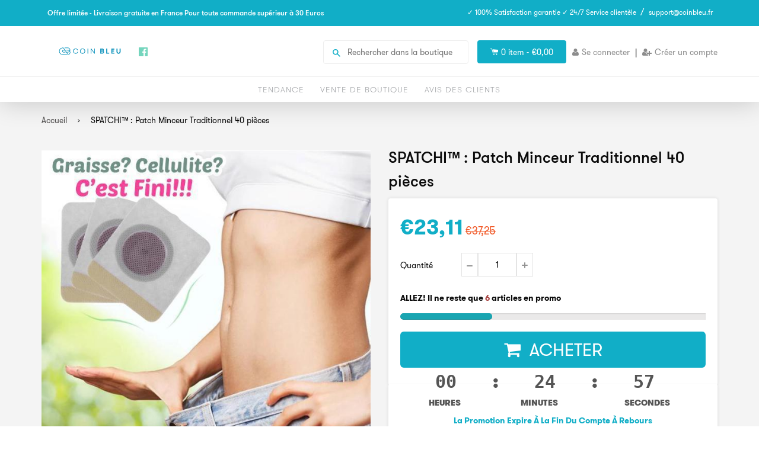

--- FILE ---
content_type: text/javascript
request_url: https://spatchi.com/cdn/shop/t/2/assets/productPage.js?v=43618517724396728441559390650
body_size: -438
content:
jQuery(function($2){var min=10,max=300;min=Math.ceil(min),max=Math.floor(max);var r=Math.floor(Math.random()*(max-min+1))+min,inc="0",mytimeAgo=["1","2","3","4","5","10","-1","-2","-3","-4","-5"],randomlytimeAgo="",currentmytimeAgo="",plus=["10","20","15"],randomlytimeAgo="",currentmytimeAgo="",range="";setInterval(function(){if(randomlytimeAgo=Math.floor(Math.random()*mytimeAgo.length),currentmytimeAgo=mytimeAgo[randomlytimeAgo],r=parseInt(r)+parseInt(currentmytimeAgo),r<=10){range=Math.floor(Math.random()*plus.length);var final=plus[range];r=r+final}if(r>300){range=Math.floor(Math.random()*plus.length);var final=plus[range];r=r-final}jQuery("#dynamic_counter").html(r)},2e3)}),$(window).load(function(){$(".flexsliderproduct").flexslider({animation:"slide",slideshow:!1,controlNav:!1,animationLoop:!1,pauseOnHover:!0,itemWidth:93,itemMargin:10,pausePlay:!1,start:function(slider){$(".slider").removeClass("loading")}})});
//# sourceMappingURL=/cdn/shop/t/2/assets/productPage.js.map?v=43618517724396728441559390650


--- FILE ---
content_type: text/javascript
request_url: https://spatchi.com/cdn/shop/t/2/assets/jquery.nicescroll.js?v=16300816047987594391558875554
body_size: 16917
content:
(function(factory){typeof define=="function"&&define.amd?define(["jquery"],factory):typeof exports=="object"?module.exports=factory(require("jquery")):factory(jQuery)})(function(jQuery2){"use strict";var domfocus=!1,mousefocus=!1,tabindexcounter=0,ascrailcounter=2e3,globalmaxzindex=0,$=jQuery2;function getScriptPath(){var scripts=document.getElementsByTagName("script"),path=scripts.length?scripts[scripts.length-1].src.split("?")[0]:"";return path.split("/").length>0?path.split("/").slice(0,-1).join("/")+"/":""}var vendors=["webkit","ms","moz","o"],setAnimationFrame=window.requestAnimationFrame||!1,clearAnimationFrame=window.cancelAnimationFrame||!1;if(!setAnimationFrame)for(var vx in vendors){var v=vendors[vx];if(setAnimationFrame=window[v+"RequestAnimationFrame"],setAnimationFrame){clearAnimationFrame=window[v+"CancelAnimationFrame"]||window[v+"CancelRequestAnimationFrame"];break}}var ClsMutationObserver=window.MutationObserver||window.WebKitMutationObserver||!1,_globaloptions={zindex:"auto",cursoropacitymin:0,cursoropacitymax:1,cursorcolor:"#424242",cursorwidth:"6px",cursorborder:"1px solid #fff",cursorborderradius:"5px",scrollspeed:60,mousescrollstep:24,touchbehavior:!1,hwacceleration:!0,usetransition:!0,boxzoom:!1,dblclickzoom:!0,gesturezoom:!0,grabcursorenabled:!0,autohidemode:!0,background:"",iframeautoresize:!0,cursorminheight:32,preservenativescrolling:!0,railoffset:!1,railhoffset:!1,bouncescroll:!0,spacebarenabled:!0,railpadding:{top:0,right:0,left:0,bottom:0},disableoutline:!0,horizrailenabled:!0,railalign:"right",railvalign:"bottom",enabletranslate3d:!0,enablemousewheel:!0,enablekeyboard:!0,smoothscroll:!0,sensitiverail:!0,enablemouselockapi:!0,cursorfixedheight:!1,directionlockdeadzone:6,hidecursordelay:400,nativeparentscrolling:!0,enablescrollonselection:!0,overflowx:!0,overflowy:!0,cursordragspeed:.3,rtlmode:"auto",cursordragontouch:!1,oneaxismousemode:"auto",scriptpath:getScriptPath(),preventmultitouchscrolling:!0,disablemutationobserver:!1},browserdetected=!1,getBrowserDetection=function(){if(browserdetected)return browserdetected;var _el=document.createElement("DIV"),_style=_el.style,_agent=navigator.userAgent,_platform=navigator.platform,d={};d.haspointerlock="pointerLockElement"in document||"webkitPointerLockElement"in document||"mozPointerLockElement"in document,d.isopera="opera"in window,d.isopera12=d.isopera&&"getUserMedia"in navigator,d.isoperamini=Object.prototype.toString.call(window.operamini)==="[object OperaMini]",d.isie="all"in document&&"attachEvent"in _el&&!d.isopera,d.isieold=d.isie&&!("msInterpolationMode"in _style),d.isie7=d.isie&&!d.isieold&&(!("documentMode"in document)||document.documentMode==7),d.isie8=d.isie&&"documentMode"in document&&document.documentMode==8,d.isie9=d.isie&&"performance"in window&&document.documentMode==9,d.isie10=d.isie&&"performance"in window&&document.documentMode==10,d.isie11="msRequestFullscreen"in _el&&document.documentMode>=11,d.isieedge12=navigator.userAgent.match(/Edge\/12\./),d.isieedge="msOverflowStyle"in _el,d.ismodernie=d.isie11||d.isieedge,d.isie9mobile=/iemobile.9/i.test(_agent),d.isie9mobile&&(d.isie9=!1),d.isie7mobile=!d.isie9mobile&&d.isie7&&/iemobile/i.test(_agent),d.ismozilla="MozAppearance"in _style,d.iswebkit="WebkitAppearance"in _style,d.ischrome="chrome"in window,d.ischrome38=d.ischrome&&"touchAction"in _style,d.ischrome22=!d.ischrome38&&d.ischrome&&d.haspointerlock,d.ischrome26=!d.ischrome38&&d.ischrome&&"transition"in _style,d.cantouch="ontouchstart"in document.documentElement||"ontouchstart"in window,d.hasw3ctouch=(window.PointerEvent||!1)&&(navigator.MaxTouchPoints>0||navigator.msMaxTouchPoints>0),d.hasmstouch=!d.hasw3ctouch&&(window.MSPointerEvent||!1),d.ismac=/^mac$/i.test(_platform),d.isios=d.cantouch&&/iphone|ipad|ipod/i.test(_platform),d.isios4=d.isios&&!("seal"in Object),d.isios7=d.isios&&"webkitHidden"in document,d.isios8=d.isios&&"hidden"in document,d.isandroid=/android/i.test(_agent),d.haseventlistener="addEventListener"in _el,d.trstyle=!1,d.hastransform=!1,d.hastranslate3d=!1,d.transitionstyle=!1,d.hastransition=!1,d.transitionend=!1;var a,check=["transform","msTransform","webkitTransform","MozTransform","OTransform"];for(a=0;a<check.length;a++)if(_style[check[a]]!==void 0){d.trstyle=check[a];break}d.hastransform=!!d.trstyle,d.hastransform&&(_style[d.trstyle]="translate3d(1px,2px,3px)",d.hastranslate3d=/translate3d/.test(_style[d.trstyle])),d.transitionstyle=!1,d.prefixstyle="",d.transitionend=!1,check=["transition","webkitTransition","msTransition","MozTransition","OTransition","OTransition","KhtmlTransition"];var prefix=["","-webkit-","-ms-","-moz-","-o-","-o","-khtml-"],evs=["transitionend","webkitTransitionEnd","msTransitionEnd","transitionend","otransitionend","oTransitionEnd","KhtmlTransitionEnd"];for(a=0;a<check.length;a++)if(check[a]in _style){d.transitionstyle=check[a],d.prefixstyle=prefix[a],d.transitionend=evs[a];break}d.ischrome26&&(d.prefixstyle=prefix[1]),d.hastransition=d.transitionstyle;function detectCursorGrab(){var lst=["grab","-webkit-grab","-moz-grab"];(d.ischrome&&!d.ischrome38||d.isie)&&(lst=[]);for(var a2=0;a2<lst.length;a2++){var p=lst[a2];if(_style.cursor=p,_style.cursor==p)return p}return"url(//patriciaportfolio.googlecode.com/files/openhand.cur),n-resize"}return d.cursorgrabvalue=detectCursorGrab(),d.hasmousecapture="setCapture"in _el,d.hasMutationObserver=ClsMutationObserver!==!1,_el=null,browserdetected=d,d},NiceScrollClass=function(myopt,me){var self=this;if(this.version="3.6.8",this.name="nicescroll",this.me=me,this.opt={doc:$("body"),win:!1},$.extend(this.opt,_globaloptions),this.opt.snapbackspeed=80,myopt)for(var a in self.opt)myopt[a]!==void 0&&(self.opt[a]=myopt[a]);if(self.opt.disablemutationobserver&&(ClsMutationObserver=!1),this.doc=self.opt.doc,this.iddoc=this.doc&&this.doc[0]&&this.doc[0].id||"",this.ispage=/^BODY|HTML/.test(self.opt.win?self.opt.win[0].nodeName:this.doc[0].nodeName),this.haswrapper=self.opt.win!==!1,this.win=self.opt.win||(this.ispage?$(window):this.doc),this.docscroll=this.ispage&&!this.haswrapper?$(window):this.win,this.body=$("body"),this.viewport=!1,this.isfixed=!1,this.iframe=!1,this.isiframe=this.doc[0].nodeName=="IFRAME"&&this.win[0].nodeName=="IFRAME",this.istextarea=this.win[0].nodeName=="TEXTAREA",this.forcescreen=!1,this.canshowonmouseevent=self.opt.autohidemode!="scroll",this.onmousedown=!1,this.onmouseup=!1,this.onmousemove=!1,this.onmousewheel=!1,this.onkeypress=!1,this.ongesturezoom=!1,this.onclick=!1,this.onscrollstart=!1,this.onscrollend=!1,this.onscrollcancel=!1,this.onzoomin=!1,this.onzoomout=!1,this.view=!1,this.page=!1,this.scroll={x:0,y:0},this.scrollratio={x:0,y:0},this.cursorheight=20,this.scrollvaluemax=0,this.opt.rtlmode=="auto"){var target=this.win[0]==window?this.body:this.win,writingMode=target.css("writing-mode")||target.css("-webkit-writing-mode")||target.css("-ms-writing-mode")||target.css("-moz-writing-mode");writingMode=="horizontal-tb"||writingMode=="lr-tb"||writingMode==""?(this.isrtlmode=target.css("direction")=="rtl",this.isvertical=!1):(this.isrtlmode=writingMode=="vertical-rl"||writingMode=="tb"||writingMode=="tb-rl"||writingMode=="rl-tb",this.isvertical=writingMode=="vertical-rl"||writingMode=="tb"||writingMode=="tb-rl")}else this.isrtlmode=this.opt.rtlmode===!0,this.isvertical=!1;this.scrollrunning=!1,this.scrollmom=!1,this.observer=!1,this.observerremover=!1,this.observerbody=!1;do this.id="ascrail"+ascrailcounter++;while(document.getElementById(this.id));this.rail=!1,this.cursor=!1,this.cursorfreezed=!1,this.selectiondrag=!1,this.zoom=!1,this.zoomactive=!1,this.hasfocus=!1,this.hasmousefocus=!1,this.visibility=!0,this.railslocked=!1,this.locked=!1,this.hidden=!1,this.cursoractive=!0,this.wheelprevented=!1,this.overflowx=self.opt.overflowx,this.overflowy=self.opt.overflowy,this.nativescrollingarea=!1,this.checkarea=0,this.events=[],this.saved={},this.delaylist={},this.synclist={},this.lastdeltax=0,this.lastdeltay=0,this.detected=getBrowserDetection();var cap=$.extend({},this.detected);this.canhwscroll=cap.hastransform&&self.opt.hwacceleration,this.ishwscroll=this.canhwscroll&&self.haswrapper,this.isrtlmode?this.isvertical?this.hasreversehr=!(cap.iswebkit||cap.isie||cap.isie11):this.hasreversehr=!(cap.iswebkit||cap.isie&&!cap.isie10&&!cap.isie11):this.hasreversehr=!1,this.istouchcapable=!1,!cap.cantouch&&(cap.hasw3ctouch||cap.hasmstouch)?this.istouchcapable=!0:cap.cantouch&&!cap.isios&&!cap.isandroid&&(cap.iswebkit||cap.ismozilla)&&(this.istouchcapable=!0),self.opt.enablemouselockapi||(cap.hasmousecapture=!1,cap.haspointerlock=!1),this.debounced=function(name,fn,tm){if(self){var dd=self.delaylist[name]||!1;dd||(self.delaylist[name]={h:setAnimationFrame(function(){self.delaylist[name].fn.call(self),self.delaylist[name]=!1},tm)},fn.call(self)),self.delaylist[name].fn=fn}};var _onsync=!1;this.synched=function(name,fn){function requestSync(){_onsync||(setAnimationFrame(function(){if(self){_onsync=!1;for(var nn in self.synclist){var fn2=self.synclist[nn];fn2&&fn2.call(self),self.synclist[nn]=!1}}}),_onsync=!0)}return self.synclist[name]=fn,requestSync(),name},this.unsynched=function(name){self.synclist[name]&&(self.synclist[name]=!1)},this.css=function(el,pars){for(var n in pars)self.saved.css.push([el,n,el.css(n)]),el.css(n,pars[n])},this.scrollTop=function(val){return val===void 0?self.getScrollTop():self.setScrollTop(val)},this.scrollLeft=function(val){return val===void 0?self.getScrollLeft():self.setScrollLeft(val)};var BezierClass=function(st,ed,spd,p1,p2,p3,p4){this.st=st,this.ed=ed,this.spd=spd,this.p1=p1||0,this.p2=p2||1,this.p3=p3||0,this.p4=p4||1,this.ts=new Date().getTime(),this.df=this.ed-this.st};BezierClass.prototype={B2:function(t){return 3*t*t*(1-t)},B3:function(t){return 3*t*(1-t)*(1-t)},B4:function(t){return(1-t)*(1-t)*(1-t)},getNow:function(){var nw=new Date().getTime(),pc=1-(nw-this.ts)/this.spd,bz=this.B2(pc)+this.B3(pc)+this.B4(pc);return pc<0?this.ed:this.st+Math.round(this.df*bz)},update:function(ed,spd){return this.st=this.getNow(),this.ed=ed,this.spd=spd,this.ts=new Date().getTime(),this.df=this.ed-this.st,this}};function getMatrixValues(){var tr=self.doc.css(cap.trstyle);return tr&&tr.substr(0,6)=="matrix"?tr.replace(/^.*\((.*)\)$/g,"$1").replace(/px/g,"").split(/, +/):!1}if(this.ishwscroll){this.doc.translate={x:0,y:0,tx:"0px",ty:"0px"},cap.hastranslate3d&&cap.isios&&this.doc.css("-webkit-backface-visibility","hidden"),this.getScrollTop=function(last){if(!last){var mtx=getMatrixValues();if(mtx)return mtx.length==16?-mtx[13]:-mtx[5];if(self.timerscroll&&self.timerscroll.bz)return self.timerscroll.bz.getNow()}return self.doc.translate.y},this.getScrollLeft=function(last){if(!last){var mtx=getMatrixValues();if(mtx)return mtx.length==16?-mtx[12]:-mtx[4];if(self.timerscroll&&self.timerscroll.bh)return self.timerscroll.bh.getNow()}return self.doc.translate.x},this.notifyScrollEvent=function(el){var e=document.createEvent("UIEvents");e.initUIEvent("scroll",!1,!0,window,1),e.niceevent=!0,el.dispatchEvent(e)};var cxscrollleft=this.isrtlmode?1:-1;cap.hastranslate3d&&self.opt.enabletranslate3d?(this.setScrollTop=function(val,silent){self.doc.translate.y=val,self.doc.translate.ty=val*-1+"px",self.doc.css(cap.trstyle,"translate3d("+self.doc.translate.tx+","+self.doc.translate.ty+",0px)"),silent||self.notifyScrollEvent(self.win[0])},this.setScrollLeft=function(val,silent){self.doc.translate.x=val,self.doc.translate.tx=val*cxscrollleft+"px",self.doc.css(cap.trstyle,"translate3d("+self.doc.translate.tx+","+self.doc.translate.ty+",0px)"),silent||self.notifyScrollEvent(self.win[0])}):(this.setScrollTop=function(val,silent){self.doc.translate.y=val,self.doc.translate.ty=val*-1+"px",self.doc.css(cap.trstyle,"translate("+self.doc.translate.tx+","+self.doc.translate.ty+")"),silent||self.notifyScrollEvent(self.win[0])},this.setScrollLeft=function(val,silent){self.doc.translate.x=val,self.doc.translate.tx=val*cxscrollleft+"px",self.doc.css(cap.trstyle,"translate("+self.doc.translate.tx+","+self.doc.translate.ty+")"),silent||self.notifyScrollEvent(self.win[0])})}else this.getScrollTop=function(){return self.docscroll.scrollTop()},this.setScrollTop=function(val){return setTimeout(function(){self&&self.docscroll.scrollTop(val)},1)},this.getScrollLeft=function(){var val;return self.hasreversehr?self.detected.ismozilla?val=self.page.maxw-Math.abs(self.docscroll.scrollLeft()):val=self.page.maxw-self.docscroll.scrollLeft():val=self.docscroll.scrollLeft(),val},this.setScrollLeft=function(val){return setTimeout(function(){if(self)return self.hasreversehr&&(self.detected.ismozilla?val=-(self.page.maxw-val):val=self.page.maxw-val),self.docscroll.scrollLeft(val)},1)};this.getTarget=function(e){return e?e.target?e.target:e.srcElement?e.srcElement:!1:!1},this.hasParent=function(e,id){if(!e)return!1;for(var el=e.target||e.srcElement||e||!1;el&&el.id!=id;)el=el.parentNode||!1;return el!==!1};function getZIndex(){var dom=self.win;if("zIndex"in dom)return dom.zIndex();for(;dom.length>0;){if(dom[0].nodeType==9)return!1;var zi=dom.css("zIndex");if(!isNaN(zi)&&zi!=0)return parseInt(zi);dom=dom.parent()}return!1}var _convertBorderWidth={thin:1,medium:3,thick:5};function getWidthToPixel(dom,prop,chkheight){var wd=dom.css(prop),px=parseFloat(wd);if(isNaN(px)){px=_convertBorderWidth[wd]||0;var brd=px==3?chkheight?self.win.outerHeight()-self.win.innerHeight():self.win.outerWidth()-self.win.innerWidth():1;return self.isie8&&px&&(px+=1),brd?px:0}return px}this.getDocumentScrollOffset=function(){return{top:window.pageYOffset||document.documentElement.scrollTop,left:window.pageXOffset||document.documentElement.scrollLeft}},this.getOffset=function(){if(self.isfixed){var ofs=self.win.offset(),scrl=self.getDocumentScrollOffset();return ofs.top-=scrl.top,ofs.left-=scrl.left,ofs}var ww=self.win.offset();if(!self.viewport)return ww;var vp=self.viewport.offset();return{top:ww.top-vp.top,left:ww.left-vp.left}},this.updateScrollBar=function(len){var pos,off;if(self.ishwscroll)self.rail.css({height:self.win.innerHeight()-(self.opt.railpadding.top+self.opt.railpadding.bottom)}),self.railh&&self.railh.css({width:self.win.innerWidth()-(self.opt.railpadding.left+self.opt.railpadding.right)});else{var wpos=self.getOffset();if(pos={top:wpos.top,left:wpos.left-(self.opt.railpadding.left+self.opt.railpadding.right)},pos.top+=getWidthToPixel(self.win,"border-top-width",!0),pos.left+=self.rail.align?self.win.outerWidth()-getWidthToPixel(self.win,"border-right-width")-self.rail.width:getWidthToPixel(self.win,"border-left-width"),off=self.opt.railoffset,off&&(off.top&&(pos.top+=off.top),off.left&&(pos.left+=off.left)),self.railslocked||self.rail.css({top:pos.top,left:pos.left,height:(len?len.h:self.win.innerHeight())-(self.opt.railpadding.top+self.opt.railpadding.bottom)}),self.zoom&&self.zoom.css({top:pos.top+1,left:self.rail.align==1?pos.left-20:pos.left+self.rail.width+4}),self.railh&&!self.railslocked){pos={top:wpos.top,left:wpos.left},off=self.opt.railhoffset,off&&(off.top&&(pos.top+=off.top),off.left&&(pos.left+=off.left));var y=self.railh.align?pos.top+getWidthToPixel(self.win,"border-top-width",!0)+self.win.innerHeight()-self.railh.height:pos.top+getWidthToPixel(self.win,"border-top-width",!0),x=pos.left+getWidthToPixel(self.win,"border-left-width");self.railh.css({top:y-(self.opt.railpadding.top+self.opt.railpadding.bottom),left:x,width:self.railh.width})}}},this.doRailClick=function(e,dbl,hr){var fn,pg,cur,pos;self.railslocked||(self.cancelEvent(e),dbl?(fn=hr?self.doScrollLeft:self.doScrollTop,cur=hr?(e.pageX-self.railh.offset().left-self.cursorwidth/2)*self.scrollratio.x:(e.pageY-self.rail.offset().top-self.cursorheight/2)*self.scrollratio.y,fn(cur)):(fn=hr?self.doScrollLeftBy:self.doScrollBy,cur=hr?self.scroll.x:self.scroll.y,pos=hr?e.pageX-self.railh.offset().left:e.pageY-self.rail.offset().top,pg=hr?self.view.w:self.view.h,fn(cur>=pos?pg:-pg)))},self.hasanimationframe=setAnimationFrame,self.hascancelanimationframe=clearAnimationFrame,self.hasanimationframe?self.hascancelanimationframe||(clearAnimationFrame=function(){self.cancelAnimationFrame=!0}):(setAnimationFrame=function(fn){return setTimeout(fn,15-Math.floor(+new Date/1e3)%16)},clearAnimationFrame=clearTimeout),this.init=function(){if(self.saved.css=[],cap.isie7mobile||cap.isoperamini)return!0;var _touchaction=cap.isie10?"-ms-touch-action":"touch-action";cap.hasmstouch&&self.css(self.ispage?$("html"):self.win,{_touchaction:"none"});var _scrollyhidden=cap.ismodernie||cap.isie10?{"-ms-overflow-style":"none"}:{"overflow-y":"hidden"};if(self.zindex="auto",!self.ispage&&self.opt.zindex=="auto"?self.zindex=getZIndex()||"auto":self.zindex=self.opt.zindex,!self.ispage&&self.zindex!="auto"&&self.zindex>globalmaxzindex&&(globalmaxzindex=self.zindex),self.isie&&self.zindex==0&&self.opt.zindex=="auto"&&(self.zindex="auto"),!self.ispage||!cap.cantouch&&!cap.isieold&&!cap.isie9mobile){var cont=self.docscroll;self.ispage&&(cont=self.haswrapper?self.win:self.doc),cap.isie9mobile||self.css(cont,_scrollyhidden),self.ispage&&cap.isie7&&(self.doc[0].nodeName=="BODY"?self.css($("html"),{"overflow-y":"hidden"}):self.doc[0].nodeName=="HTML"&&self.css($("body"),_scrollyhidden)),cap.isios&&!self.ispage&&!self.haswrapper&&self.css($("body"),{"-webkit-overflow-scrolling":"touch"});var cursor=$(document.createElement("div"));cursor.css({position:"relative",top:0,float:"right",width:self.opt.cursorwidth,height:0,"background-color":self.opt.cursorcolor,border:self.opt.cursorborder,"background-clip":"padding-box","-webkit-border-radius":self.opt.cursorborderradius,"-moz-border-radius":self.opt.cursorborderradius,"border-radius":self.opt.cursorborderradius}),cursor.hborder=parseFloat(cursor.outerHeight()-cursor.innerHeight()),cursor.addClass("nicescroll-cursors"),self.cursor=cursor;var rail=$(document.createElement("div"));rail.attr("id",self.id),rail.addClass("nicescroll-rails nicescroll-rails-vr");var v2,a2,kp=["left","right","top","bottom"];for(var n in kp)a2=kp[n],v2=self.opt.railpadding[a2],v2?rail.css("padding-"+a2,v2+"px"):self.opt.railpadding[a2]=0;rail.append(cursor),rail.width=Math.max(parseFloat(self.opt.cursorwidth),cursor.outerWidth()),rail.css({width:rail.width+"px",zIndex:self.zindex,background:self.opt.background,cursor:"default"}),rail.visibility=!0,rail.scrollable=!0,rail.align=self.opt.railalign=="left"?0:1,self.rail=rail,self.rail.drag=!1;var zoom=!1;self.opt.boxzoom&&!self.ispage&&!cap.isieold&&(zoom=document.createElement("div"),self.bind(zoom,"click",self.doZoom),self.bind(zoom,"mouseenter",function(){self.zoom.css("opacity",self.opt.cursoropacitymax)}),self.bind(zoom,"mouseleave",function(){self.zoom.css("opacity",self.opt.cursoropacitymin)}),self.zoom=$(zoom),self.zoom.css({cursor:"pointer",zIndex:self.zindex,backgroundImage:"url("+self.opt.scriptpath+"zoomico.png)",height:18,width:18,backgroundPosition:"0px 0px"}),self.opt.dblclickzoom&&self.bind(self.win,"dblclick",self.doZoom),cap.cantouch&&self.opt.gesturezoom&&(self.ongesturezoom=function(e){return e.scale>1.5&&self.doZoomIn(e),e.scale<.8&&self.doZoomOut(e),self.cancelEvent(e)},self.bind(self.win,"gestureend",self.ongesturezoom))),self.railh=!1;var railh;if(self.opt.horizrailenabled){self.css(cont,{overflowX:"hidden"});var cursor=$(document.createElement("div"));cursor.css({position:"absolute",top:0,height:self.opt.cursorwidth,width:0,backgroundColor:self.opt.cursorcolor,border:self.opt.cursorborder,backgroundClip:"padding-box","-webkit-border-radius":self.opt.cursorborderradius,"-moz-border-radius":self.opt.cursorborderradius,"border-radius":self.opt.cursorborderradius}),cap.isieold&&cursor.css("overflow","hidden"),cursor.wborder=parseFloat(cursor.outerWidth()-cursor.innerWidth()),cursor.addClass("nicescroll-cursors"),self.cursorh=cursor,railh=$(document.createElement("div")),railh.attr("id",self.id+"-hr"),railh.addClass("nicescroll-rails nicescroll-rails-hr"),railh.height=Math.max(parseFloat(self.opt.cursorwidth),cursor.outerHeight()),railh.css({height:railh.height+"px",zIndex:self.zindex,background:self.opt.background}),railh.append(cursor),railh.visibility=!0,railh.scrollable=!0,railh.align=self.opt.railvalign=="top"?0:1,self.railh=railh,self.railh.drag=!1}if(self.ispage)rail.css({position:"fixed",top:0,height:"100%"}),rail.align?rail.css({right:0}):rail.css({left:0}),self.body.append(rail),self.railh&&(railh.css({position:"fixed",left:0,width:"100%"}),railh.align?railh.css({bottom:0}):railh.css({top:0}),self.body.append(railh));else{if(self.ishwscroll){self.win.css("position")=="static"&&self.css(self.win,{position:"relative"});var bd=self.win[0].nodeName=="HTML"?self.body:self.win;$(bd).scrollTop(0).scrollLeft(0),self.zoom&&(self.zoom.css({position:"absolute",top:1,right:0,"margin-right":rail.width+4}),bd.append(self.zoom)),rail.css({position:"absolute",top:0}),rail.align?rail.css({right:0}):rail.css({left:0}),bd.append(rail),railh&&(railh.css({position:"absolute",left:0,bottom:0}),railh.align?railh.css({bottom:0}):railh.css({top:0}),bd.append(railh))}else{self.isfixed=self.win.css("position")=="fixed";var rlpos=self.isfixed?"fixed":"absolute";self.isfixed||(self.viewport=self.getViewport(self.win[0])),self.viewport&&(self.body=self.viewport,/fixed|absolute/.test(self.viewport.css("position"))==!1&&self.css(self.viewport,{position:"relative"})),rail.css({position:rlpos}),self.zoom&&self.zoom.css({position:rlpos}),self.updateScrollBar(),self.body.append(rail),self.zoom&&self.body.append(self.zoom),self.railh&&(railh.css({position:rlpos}),self.body.append(railh))}cap.isios&&self.css(self.win,{"-webkit-tap-highlight-color":"rgba(0,0,0,0)","-webkit-touch-callout":"none"}),cap.isie&&self.opt.disableoutline&&self.win.attr("hideFocus","true"),cap.iswebkit&&self.opt.disableoutline&&self.win.css("outline","none")}if(self.opt.autohidemode===!1?(self.autohidedom=!1,self.rail.css({opacity:self.opt.cursoropacitymax}),self.railh&&self.railh.css({opacity:self.opt.cursoropacitymax})):self.opt.autohidemode===!0||self.opt.autohidemode==="leave"?(self.autohidedom=$().add(self.rail),cap.isie8&&(self.autohidedom=self.autohidedom.add(self.cursor)),self.railh&&(self.autohidedom=self.autohidedom.add(self.railh)),self.railh&&cap.isie8&&(self.autohidedom=self.autohidedom.add(self.cursorh))):self.opt.autohidemode=="scroll"?(self.autohidedom=$().add(self.rail),self.railh&&(self.autohidedom=self.autohidedom.add(self.railh))):self.opt.autohidemode=="cursor"?(self.autohidedom=$().add(self.cursor),self.railh&&(self.autohidedom=self.autohidedom.add(self.cursorh))):self.opt.autohidemode=="hidden"&&(self.autohidedom=!1,self.hide(),self.railslocked=!1),cap.isie9mobile){self.scrollmom=new ScrollMomentumClass2D(self),self.onmangotouch=function(){var py=self.getScrollTop(),px=self.getScrollLeft();if(py==self.scrollmom.lastscrolly&&px==self.scrollmom.lastscrollx)return!0;var dfy=py-self.mangotouch.sy,dfx=px-self.mangotouch.sx,df=Math.round(Math.sqrt(Math.pow(dfx,2)+Math.pow(dfy,2)));if(df!=0){var dry=dfy<0?-1:1,drx=dfx<0?-1:1,tm=+new Date;if(self.mangotouch.lazy&&clearTimeout(self.mangotouch.lazy),tm-self.mangotouch.tm>80||self.mangotouch.dry!=dry||self.mangotouch.drx!=drx)self.scrollmom.stop(),self.scrollmom.reset(px,py),self.mangotouch.sy=py,self.mangotouch.ly=py,self.mangotouch.sx=px,self.mangotouch.lx=px,self.mangotouch.dry=dry,self.mangotouch.drx=drx,self.mangotouch.tm=tm;else{self.scrollmom.stop(),self.scrollmom.update(self.mangotouch.sx-dfx,self.mangotouch.sy-dfy),self.mangotouch.tm=tm;var ds=Math.max(Math.abs(self.mangotouch.ly-py),Math.abs(self.mangotouch.lx-px));self.mangotouch.ly=py,self.mangotouch.lx=px,ds>2&&(self.mangotouch.lazy=setTimeout(function(){self.mangotouch.lazy=!1,self.mangotouch.dry=0,self.mangotouch.drx=0,self.mangotouch.tm=0,self.scrollmom.doMomentum(30)},100))}}};var top=self.getScrollTop(),lef=self.getScrollLeft();self.mangotouch={sy:top,ly:top,dry:0,sx:lef,lx:lef,drx:0,lazy:!1,tm:0},self.bind(self.docscroll,"scroll",self.onmangotouch)}else{if(cap.cantouch||self.istouchcapable||self.opt.touchbehavior||cap.hasmstouch){self.scrollmom=new ScrollMomentumClass2D(self),self.ontouchstart=function(e){if(e.pointerType&&e.pointerType!=2&&e.pointerType!="touch")return!1;if(self.hasmoving=!1,!self.railslocked){var tg;if(cap.hasmstouch)for(tg=e.target?e.target:!1;tg;){var nc=$(tg).getNiceScroll();if(nc.length>0&&nc[0].me==self.me)break;if(nc.length>0)return!1;if(tg.nodeName=="DIV"&&tg.id==self.id)break;tg=tg.parentNode?tg.parentNode:!1}if(self.cancelScroll(),tg=self.getTarget(e),tg){var skp=/INPUT/i.test(tg.nodeName)&&/range/i.test(tg.type);if(skp)return self.stopPropagation(e)}if(!("clientX"in e)&&"changedTouches"in e&&(e.clientX=e.changedTouches[0].clientX,e.clientY=e.changedTouches[0].clientY),self.forcescreen){var le=e;e={original:e.original?e.original:e},e.clientX=le.screenX,e.clientY=le.screenY}if(self.rail.drag={x:e.clientX,y:e.clientY,sx:self.scroll.x,sy:self.scroll.y,st:self.getScrollTop(),sl:self.getScrollLeft(),pt:2,dl:!1},self.ispage||!self.opt.directionlockdeadzone)self.rail.drag.dl="f";else{var view={w:$(window).width(),h:$(window).height()},page={w:Math.max(document.body.scrollWidth,document.documentElement.scrollWidth),h:Math.max(document.body.scrollHeight,document.documentElement.scrollHeight)},maxh=Math.max(0,page.h-view.h),maxw=Math.max(0,page.w-view.w);!self.rail.scrollable&&self.railh.scrollable?self.rail.drag.ck=maxh>0?"v":!1:self.rail.scrollable&&!self.railh.scrollable?self.rail.drag.ck=maxw>0?"h":!1:self.rail.drag.ck=!1,self.rail.drag.ck||(self.rail.drag.dl="f")}if(self.opt.touchbehavior&&self.isiframe&&cap.isie){var wp=self.win.position();self.rail.drag.x+=wp.left,self.rail.drag.y+=wp.top}if(self.hasmoving=!1,self.lastmouseup=!1,self.scrollmom.reset(e.clientX,e.clientY),!cap.cantouch&&!this.istouchcapable&&!e.pointerType){var ip=tg?/INPUT|SELECT|TEXTAREA/i.test(tg.nodeName):!1;if(!ip)return!self.ispage&&cap.hasmousecapture&&tg.setCapture(),self.opt.touchbehavior?(tg.onclick&&!tg._onclick&&(tg._onclick=tg.onclick,tg.onclick=function(e2){if(self.hasmoving)return!1;tg._onclick.call(this,e2)}),self.cancelEvent(e)):self.stopPropagation(e);/SUBMIT|CANCEL|BUTTON/i.test($(tg).attr("type"))&&(self.preventclick={tg:tg,click:!1})}}},self.ontouchend=function(e){if(!self.rail.drag)return!0;if(self.rail.drag.pt==2){if(e.pointerType&&e.pointerType!=2&&e.pointerType!="touch")return!1;if(self.scrollmom.doMomentum(),self.rail.drag=!1,self.hasmoving&&(self.lastmouseup=!0,self.hideCursor(),cap.hasmousecapture&&document.releaseCapture(),!cap.cantouch))return self.cancelEvent(e)}else if(self.rail.drag.pt==1)return self.onmouseup(e)};var moveneedoffset=self.opt.touchbehavior&&self.isiframe&&!cap.hasmousecapture;self.ontouchmove=function(e,byiframe){if(!self.rail.drag||e.targetTouches&&self.opt.preventmultitouchscrolling&&e.targetTouches.length>1||e.pointerType&&e.pointerType!=2&&e.pointerType!="touch")return!1;if(self.rail.drag.pt==2){if(cap.cantouch&&cap.isios&&e.original===void 0)return!0;self.hasmoving=!0,self.preventclick&&!self.preventclick.click&&(self.preventclick.click=self.preventclick.tg.onclick||!1,self.preventclick.tg.onclick=self.onpreventclick);var ev=$.extend({original:e},e);if(e=ev,"changedTouches"in e&&(e.clientX=e.changedTouches[0].clientX,e.clientY=e.changedTouches[0].clientY),self.forcescreen){var le=e;e={original:e.original?e.original:e},e.clientX=le.screenX,e.clientY=le.screenY}var ofy,ofx;if(ofx=ofy=0,moveneedoffset&&!byiframe){var wp=self.win.position();ofx=-wp.left,ofy=-wp.top}var fy=e.clientY+ofy,my=fy-self.rail.drag.y,fx=e.clientX+ofx,mx=fx-self.rail.drag.x,ny=self.rail.drag.st-my;self.ishwscroll&&self.opt.bouncescroll?ny<0?ny=Math.round(ny/2):ny>self.page.maxh&&(ny=self.page.maxh+Math.round((ny-self.page.maxh)/2)):(ny<0&&(ny=0,fy=0),ny>self.page.maxh&&(ny=self.page.maxh,fy=0));var nx;self.railh&&self.railh.scrollable&&(nx=self.isrtlmode?mx-self.rail.drag.sl:self.rail.drag.sl-mx,self.ishwscroll&&self.opt.bouncescroll?nx<0?nx=Math.round(nx/2):nx>self.page.maxw&&(nx=self.page.maxw+Math.round((nx-self.page.maxw)/2)):(nx<0&&(nx=0,fx=0),nx>self.page.maxw&&(nx=self.page.maxw,fx=0)));var grabbed=!1;if(self.rail.drag.dl)grabbed=!0,self.rail.drag.dl=="v"?nx=self.rail.drag.sl:self.rail.drag.dl=="h"&&(ny=self.rail.drag.st);else{var ay=Math.abs(my),ax=Math.abs(mx),dz=self.opt.directionlockdeadzone;if(self.rail.drag.ck=="v"){if(ay>dz&&ax<=ay*.3)return self.rail.drag=!1,!0;ax>dz&&(self.rail.drag.dl="f",$("body").scrollTop($("body").scrollTop()))}else if(self.rail.drag.ck=="h"){if(ax>dz&&ay<=ax*.3)return self.rail.drag=!1,!0;ay>dz&&(self.rail.drag.dl="f",$("body").scrollLeft($("body").scrollLeft()))}}if(self.synched("touchmove",function(){self.rail.drag&&self.rail.drag.pt==2&&(self.prepareTransition&&self.prepareTransition(0),self.rail.scrollable&&self.setScrollTop(ny),self.scrollmom.update(fx,fy),self.railh&&self.railh.scrollable?(self.setScrollLeft(nx),self.showCursor(ny,nx)):self.showCursor(ny),cap.isie10&&document.selection.clear())}),cap.ischrome&&self.istouchcapable&&(grabbed=!1),grabbed)return self.cancelEvent(e)}else if(self.rail.drag.pt==1)return self.onmousemove(e)},self.ontouchstartCursor=function(e,hronly){if(!(self.rail.drag&&self.rail.drag.pt!=3)){if(self.locked)return self.cancelEvent(e);self.cancelScroll(),self.rail.drag={x:e.touches[0].clientX,y:e.touches[0].clientY,sx:self.scroll.x,sy:self.scroll.y,pt:3,hr:!!hronly};var tg=self.getTarget(e);return!self.ispage&&cap.hasmousecapture&&tg.setCapture(),self.isiframe&&!cap.hasmousecapture&&(self.saved.csspointerevents=self.doc.css("pointer-events"),self.css(self.doc,{"pointer-events":"none"})),self.cancelEvent(e)}},self.ontouchendCursor=function(e){if(self.rail.drag)return cap.hasmousecapture&&document.releaseCapture(),self.isiframe&&!cap.hasmousecapture&&self.doc.css("pointer-events",self.saved.csspointerevents),self.rail.drag.pt!=3?void 0:(self.rail.drag=!1,self.cancelEvent(e))},self.ontouchmoveCursor=function(e){if(self.rail.drag){if(self.rail.drag.pt!=3)return;if(self.cursorfreezed=!0,self.rail.drag.hr){self.scroll.x=self.rail.drag.sx+(e.touches[0].clientX-self.rail.drag.x),self.scroll.x<0&&(self.scroll.x=0);var mw=self.scrollvaluemaxw;self.scroll.x>mw&&(self.scroll.x=mw)}else{self.scroll.y=self.rail.drag.sy+(e.touches[0].clientY-self.rail.drag.y),self.scroll.y<0&&(self.scroll.y=0);var my=self.scrollvaluemax;self.scroll.y>my&&(self.scroll.y=my)}return self.synched("touchmove",function(){self.rail.drag&&self.rail.drag.pt==3&&(self.showCursor(),self.rail.drag.hr?self.doScrollLeft(Math.round(self.scroll.x*self.scrollratio.x),self.opt.cursordragspeed):self.doScrollTop(Math.round(self.scroll.y*self.scrollratio.y),self.opt.cursordragspeed))}),self.cancelEvent(e)}}}if(self.onmousedown=function(e,hronly){if(!(self.rail.drag&&self.rail.drag.pt!=1)){if(self.railslocked)return self.cancelEvent(e);self.cancelScroll(),self.rail.drag={x:e.clientX,y:e.clientY,sx:self.scroll.x,sy:self.scroll.y,pt:1,hr:!!hronly};var tg=self.getTarget(e);return!self.ispage&&cap.hasmousecapture&&tg.setCapture(),self.isiframe&&!cap.hasmousecapture&&(self.saved.csspointerevents=self.doc.css("pointer-events"),self.css(self.doc,{"pointer-events":"none"})),self.hasmoving=!1,self.cancelEvent(e)}},self.onmouseup=function(e){if(self.rail.drag)return self.rail.drag.pt!=1?!0:(cap.hasmousecapture&&document.releaseCapture(),self.isiframe&&!cap.hasmousecapture&&self.doc.css("pointer-events",self.saved.csspointerevents),self.rail.drag=!1,self.hasmoving&&self.triggerScrollEnd(),self.cancelEvent(e))},self.onmousemove=function(e){if(self.rail.drag){if(self.rail.drag.pt!=1)return;if(cap.ischrome&&e.which==0)return self.onmouseup(e);if(self.cursorfreezed=!0,self.hasmoving=!0,self.rail.drag.hr){self.scroll.x=self.rail.drag.sx+(e.clientX-self.rail.drag.x),self.scroll.x<0&&(self.scroll.x=0);var mw=self.scrollvaluemaxw;self.scroll.x>mw&&(self.scroll.x=mw)}else{self.scroll.y=self.rail.drag.sy+(e.clientY-self.rail.drag.y),self.scroll.y<0&&(self.scroll.y=0);var my=self.scrollvaluemax;self.scroll.y>my&&(self.scroll.y=my)}return self.synched("mousemove",function(){self.rail.drag&&self.rail.drag.pt==1&&(self.showCursor(),self.rail.drag.hr?self.hasreversehr?self.doScrollLeft(self.scrollvaluemaxw-Math.round(self.scroll.x*self.scrollratio.x),self.opt.cursordragspeed):self.doScrollLeft(Math.round(self.scroll.x*self.scrollratio.x),self.opt.cursordragspeed):self.doScrollTop(Math.round(self.scroll.y*self.scrollratio.y),self.opt.cursordragspeed))}),self.cancelEvent(e)}else self.checkarea=0},cap.cantouch||self.opt.touchbehavior)self.onpreventclick=function(e){if(self.preventclick)return self.preventclick.tg.onclick=self.preventclick.click,self.preventclick=!1,self.cancelEvent(e)},self.bind(self.win,"mousedown",self.ontouchstart),self.onclick=cap.isios?!1:function(e){return self.lastmouseup?(self.lastmouseup=!1,self.cancelEvent(e)):!0},self.opt.grabcursorenabled&&cap.cursorgrabvalue&&(self.css(self.ispage?self.doc:self.win,{cursor:cap.cursorgrabvalue}),self.css(self.rail,{cursor:cap.cursorgrabvalue}));else{var checkSelectionScroll=function(e){if(self.selectiondrag){if(e){var ww2=self.win.outerHeight(),df=e.pageY-self.selectiondrag.top;df>0&&df<ww2&&(df=0),df>=ww2&&(df-=ww2),self.selectiondrag.df=df}if(self.selectiondrag.df!=0){var rt=-Math.floor(self.selectiondrag.df/6)*2;self.doScrollBy(rt),self.debounced("doselectionscroll",function(){checkSelectionScroll()},50)}}};"getSelection"in document?self.hasTextSelected=function(){return document.getSelection().rangeCount>0}:"selection"in document?self.hasTextSelected=function(){return document.selection.type!="None"}:self.hasTextSelected=function(){return!1},self.onselectionstart=function(e){self.ispage||(self.selectiondrag=self.win.offset())},self.onselectionend=function(e){self.selectiondrag=!1},self.onselectiondrag=function(e){self.selectiondrag&&self.hasTextSelected()&&self.debounced("selectionscroll",function(){checkSelectionScroll(e)},250)}}cap.hasw3ctouch?(self.css(self.rail,{"touch-action":"none"}),self.css(self.cursor,{"touch-action":"none"}),self.bind(self.win,"pointerdown",self.ontouchstart),self.bind(document,"pointerup",self.ontouchend),self.bind(document,"pointermove",self.ontouchmove)):cap.hasmstouch?(self.css(self.rail,{"-ms-touch-action":"none"}),self.css(self.cursor,{"-ms-touch-action":"none"}),self.bind(self.win,"MSPointerDown",self.ontouchstart),self.bind(document,"MSPointerUp",self.ontouchend),self.bind(document,"MSPointerMove",self.ontouchmove),self.bind(self.cursor,"MSGestureHold",function(e){e.preventDefault()}),self.bind(self.cursor,"contextmenu",function(e){e.preventDefault()})):this.istouchcapable&&(self.bind(self.win,"touchstart",self.ontouchstart),self.bind(document,"touchend",self.ontouchend),self.bind(document,"touchcancel",self.ontouchend),self.bind(document,"touchmove",self.ontouchmove)),(self.opt.cursordragontouch||!cap.cantouch&&!self.opt.touchbehavior)&&(self.rail.css({cursor:"default"}),self.railh&&self.railh.css({cursor:"default"}),self.jqbind(self.rail,"mouseenter",function(){if(!self.ispage&&!self.win.is(":visible"))return!1;self.canshowonmouseevent&&self.showCursor(),self.rail.active=!0}),self.jqbind(self.rail,"mouseleave",function(){self.rail.active=!1,self.rail.drag||self.hideCursor()}),self.opt.sensitiverail&&(self.bind(self.rail,"click",function(e){self.doRailClick(e,!1,!1)}),self.bind(self.rail,"dblclick",function(e){self.doRailClick(e,!0,!1)}),self.bind(self.cursor,"click",function(e){self.cancelEvent(e)}),self.bind(self.cursor,"dblclick",function(e){self.cancelEvent(e)})),self.railh&&(self.jqbind(self.railh,"mouseenter",function(){if(!self.ispage&&!self.win.is(":visible"))return!1;self.canshowonmouseevent&&self.showCursor(),self.rail.active=!0}),self.jqbind(self.railh,"mouseleave",function(){self.rail.active=!1,self.rail.drag||self.hideCursor()}),self.opt.sensitiverail&&(self.bind(self.railh,"click",function(e){self.doRailClick(e,!1,!0)}),self.bind(self.railh,"dblclick",function(e){self.doRailClick(e,!0,!0)}),self.bind(self.cursorh,"click",function(e){self.cancelEvent(e)}),self.bind(self.cursorh,"dblclick",function(e){self.cancelEvent(e)})))),self.opt.cursordragontouch&&(this.istouchcapable||cap.cantouch)&&(self.bind(self.cursor,"touchstart",self.ontouchstartCursor),self.bind(self.cursor,"touchmove",self.ontouchmoveCursor),self.bind(self.cursor,"touchend",self.ontouchendCursor),self.cursorh&&self.bind(self.cursorh,"touchstart",function(e){self.ontouchstartCursor(e,!0)}),self.cursorh&&self.bind(self.cursorh,"touchmove",self.ontouchmoveCursor),self.cursorh&&self.bind(self.cursorh,"touchend",self.ontouchendCursor)),!cap.cantouch&&!self.opt.touchbehavior?(self.bind(cap.hasmousecapture?self.win:document,"mouseup",self.onmouseup),self.bind(document,"mousemove",self.onmousemove),self.onclick&&self.bind(document,"click",self.onclick),self.bind(self.cursor,"mousedown",self.onmousedown),self.bind(self.cursor,"mouseup",self.onmouseup),self.railh&&(self.bind(self.cursorh,"mousedown",function(e){self.onmousedown(e,!0)}),self.bind(self.cursorh,"mouseup",self.onmouseup)),!self.ispage&&self.opt.enablescrollonselection&&(self.bind(self.win[0],"mousedown",self.onselectionstart),self.bind(document,"mouseup",self.onselectionend),self.bind(self.cursor,"mouseup",self.onselectionend),self.cursorh&&self.bind(self.cursorh,"mouseup",self.onselectionend),self.bind(document,"mousemove",self.onselectiondrag)),self.zoom&&(self.jqbind(self.zoom,"mouseenter",function(){self.canshowonmouseevent&&self.showCursor(),self.rail.active=!0}),self.jqbind(self.zoom,"mouseleave",function(){self.rail.active=!1,self.rail.drag||self.hideCursor()}))):(self.bind(cap.hasmousecapture?self.win:document,"mouseup",self.ontouchend),self.bind(document,"mousemove",self.ontouchmove),self.onclick&&self.bind(document,"click",self.onclick),self.opt.cursordragontouch?(self.bind(self.cursor,"mousedown",self.onmousedown),self.bind(self.cursor,"mouseup",self.onmouseup),self.cursorh&&self.bind(self.cursorh,"mousedown",function(e){self.onmousedown(e,!0)}),self.cursorh&&self.bind(self.cursorh,"mouseup",self.onmouseup)):(self.bind(self.rail,"mousedown",function(e){e.preventDefault()}),self.railh&&self.bind(self.railh,"mousedown",function(e){e.preventDefault()}))),self.opt.enablemousewheel&&(self.isiframe||self.mousewheel(cap.isie&&self.ispage?document:self.win,self.onmousewheel),self.mousewheel(self.rail,self.onmousewheel),self.railh&&self.mousewheel(self.railh,self.onmousewheelhr)),!self.ispage&&!cap.cantouch&&!/HTML|^BODY/.test(self.win[0].nodeName)&&(self.win.attr("tabindex")||self.win.attr({tabindex:tabindexcounter++}),self.jqbind(self.win,"focus",function(e){domfocus=self.getTarget(e).id||!0,self.hasfocus=!0,self.canshowonmouseevent&&self.noticeCursor()}),self.jqbind(self.win,"blur",function(e){domfocus=!1,self.hasfocus=!1}),self.jqbind(self.win,"mouseenter",function(e){mousefocus=self.getTarget(e).id||!0,self.hasmousefocus=!0,self.canshowonmouseevent&&self.noticeCursor()}),self.jqbind(self.win,"mouseleave",function(){mousefocus=!1,self.hasmousefocus=!1,self.rail.drag||self.hideCursor()}))}if(self.onkeypress=function(e){if(self.railslocked&&self.page.maxh==0)return!0;e=e||window.e;var tg=self.getTarget(e);if(tg&&/INPUT|TEXTAREA|SELECT|OPTION/.test(tg.nodeName)){var tp=tg.getAttribute("type")||tg.type||!1;if(!tp||!/submit|button|cancel/i.tp)return!0}if($(tg).attr("contenteditable"))return!0;if(self.hasfocus||self.hasmousefocus&&!domfocus||self.ispage&&!domfocus&&!mousefocus){var key=e.keyCode;if(self.railslocked&&key!=27)return self.cancelEvent(e);var ctrl=e.ctrlKey||!1,shift=e.shiftKey||!1,ret=!1;switch(key){case 38:case 63233:self.doScrollBy(72),ret=!0;break;case 40:case 63235:self.doScrollBy(-72),ret=!0;break;case 37:case 63232:self.railh&&(ctrl?self.doScrollLeft(0):self.doScrollLeftBy(72),ret=!0);break;case 39:case 63234:self.railh&&(ctrl?self.doScrollLeft(self.page.maxw):self.doScrollLeftBy(-72),ret=!0);break;case 33:case 63276:self.doScrollBy(self.view.h),ret=!0;break;case 34:case 63277:self.doScrollBy(-self.view.h),ret=!0;break;case 36:case 63273:self.railh&&ctrl?self.doScrollPos(0,0):self.doScrollTo(0),ret=!0;break;case 35:case 63275:self.railh&&ctrl?self.doScrollPos(self.page.maxw,self.page.maxh):self.doScrollTo(self.page.maxh),ret=!0;break;case 32:self.opt.spacebarenabled&&(shift?self.doScrollBy(self.view.h):self.doScrollBy(-self.view.h),ret=!0);break;case 27:self.zoomactive&&(self.doZoom(),ret=!0);break}if(ret)return self.cancelEvent(e)}},self.opt.enablekeyboard&&self.bind(document,cap.isopera&&!cap.isopera12?"keypress":"keydown",self.onkeypress),self.bind(document,"keydown",function(e){var ctrl=e.ctrlKey||!1;ctrl&&(self.wheelprevented=!0)}),self.bind(document,"keyup",function(e){var ctrl=e.ctrlKey||!1;ctrl||(self.wheelprevented=!1)}),self.bind(window,"blur",function(e){self.wheelprevented=!1}),self.bind(window,"resize",self.lazyResize),self.bind(window,"orientationchange",self.lazyResize),self.bind(window,"load",self.lazyResize),cap.ischrome&&!self.ispage&&!self.haswrapper){var tmp=self.win.attr("style"),ww=parseFloat(self.win.css("width"))+1;self.win.css("width",ww),self.synched("chromefix",function(){self.win.attr("style",tmp)})}self.onAttributeChange=function(e){self.lazyResize(self.isieold?250:30)},!self.isie11&&ClsMutationObserver!==!1&&(self.observerbody=new ClsMutationObserver(function(mutations){if(mutations.forEach(function(mut){if(mut.type=="attributes")return $("body").hasClass("modal-open")&&$("body").hasClass("modal-dialog")&&!$.contains($(".modal-dialog")[0],self.doc[0])?self.hide():self.show()}),self.me.clientWidth!=self.page.width||self.me.clientHeight!=self.page.height)return self.lazyResize(30)}),self.observerbody.observe(document.body,{childList:!0,subtree:!0,characterData:!1,attributes:!0,attributeFilter:["class"]})),!self.ispage&&!self.haswrapper&&(ClsMutationObserver!==!1?(self.observer=new ClsMutationObserver(function(mutations){mutations.forEach(self.onAttributeChange)}),self.observer.observe(self.win[0],{childList:!0,characterData:!1,attributes:!0,subtree:!1}),self.observerremover=new ClsMutationObserver(function(mutations){mutations.forEach(function(mo){if(mo.removedNodes.length>0){for(var dd in mo.removedNodes)if(self&&mo.removedNodes[dd]==self.win[0])return self.remove()}})}),self.observerremover.observe(self.win[0].parentNode,{childList:!0,characterData:!1,attributes:!1,subtree:!1})):(self.bind(self.win,cap.isie&&!cap.isie9?"propertychange":"DOMAttrModified",self.onAttributeChange),cap.isie9&&self.win[0].attachEvent("onpropertychange",self.onAttributeChange),self.bind(self.win,"DOMNodeRemoved",function(e){e.target==self.win[0]&&self.remove()}))),!self.ispage&&self.opt.boxzoom&&self.bind(window,"resize",self.resizeZoom),self.istextarea&&(self.bind(self.win,"keydown",self.lazyResize),self.bind(self.win,"mouseup",self.lazyResize)),self.lazyResize(30)}if(this.doc[0].nodeName=="IFRAME"){var oniframeload=function(){self.iframexd=!1;var doc;try{doc="contentDocument"in this?this.contentDocument:this.contentWindow.document;var a3=doc.domain}catch(e){self.iframexd=!0,doc=!1}if(self.iframexd)return"console"in window&&console.log("NiceScroll error: policy restriced iframe"),!0;if(self.forcescreen=!0,self.isiframe&&(self.iframe={doc:$(doc),html:self.doc.contents().find("html")[0],body:self.doc.contents().find("body")[0]},self.getContentSize=function(){return{w:Math.max(self.iframe.html.scrollWidth,self.iframe.body.scrollWidth),h:Math.max(self.iframe.html.scrollHeight,self.iframe.body.scrollHeight)}},self.docscroll=$(self.iframe.body)),!cap.isios&&self.opt.iframeautoresize&&!self.isiframe){self.win.scrollTop(0),self.doc.height("");var hh=Math.max(doc.getElementsByTagName("html")[0].scrollHeight,doc.body.scrollHeight);self.doc.height(hh)}self.lazyResize(30),cap.isie7&&self.css($(self.iframe.html),_scrollyhidden),self.css($(self.iframe.body),_scrollyhidden),cap.isios&&self.haswrapper&&self.css($(doc.body),{"-webkit-transform":"translate3d(0,0,0)"}),"contentWindow"in this?self.bind(this.contentWindow,"scroll",self.onscroll):self.bind(doc,"scroll",self.onscroll),self.opt.enablemousewheel&&self.mousewheel(doc,self.onmousewheel),self.opt.enablekeyboard&&self.bind(doc,cap.isopera?"keypress":"keydown",self.onkeypress),(cap.cantouch||self.opt.touchbehavior)&&(self.bind(doc,"mousedown",self.ontouchstart),self.bind(doc,"mousemove",function(e){return self.ontouchmove(e,!0)}),self.opt.grabcursorenabled&&cap.cursorgrabvalue&&self.css($(doc.body),{cursor:cap.cursorgrabvalue})),self.bind(doc,"mouseup",self.ontouchend),self.zoom&&(self.opt.dblclickzoom&&self.bind(doc,"dblclick",self.doZoom),self.ongesturezoom&&self.bind(doc,"gestureend",self.ongesturezoom))};this.doc[0].readyState&&this.doc[0].readyState=="complete"&&setTimeout(function(){oniframeload.call(self.doc[0],!1)},500),self.bind(this.doc,"load",oniframeload)}},this.showCursor=function(py,px){if(self.cursortimeout&&(clearTimeout(self.cursortimeout),self.cursortimeout=0),!!self.rail){if(self.autohidedom&&(self.autohidedom.stop().css({opacity:self.opt.cursoropacitymax}),self.cursoractive=!0),(!self.rail.drag||self.rail.drag.pt!=1)&&(py!==void 0&&py!==!1&&(self.scroll.y=Math.round(py*1/self.scrollratio.y)),px!==void 0&&(self.scroll.x=Math.round(px*1/self.scrollratio.x))),self.cursor.css({height:self.cursorheight,top:self.scroll.y}),self.cursorh){var lx=self.hasreversehr?self.scrollvaluemaxw-self.scroll.x:self.scroll.x;!self.rail.align&&self.rail.visibility?self.cursorh.css({width:self.cursorwidth,left:lx+self.rail.width}):self.cursorh.css({width:self.cursorwidth,left:lx}),self.cursoractive=!0}self.zoom&&self.zoom.stop().css({opacity:self.opt.cursoropacitymax})}},this.hideCursor=function(tm){self.cursortimeout||self.rail&&self.autohidedom&&(self.hasmousefocus&&self.opt.autohidemode=="leave"||(self.cursortimeout=setTimeout(function(){(!self.rail.active||!self.showonmouseevent)&&(self.autohidedom.stop().animate({opacity:self.opt.cursoropacitymin}),self.zoom&&self.zoom.stop().animate({opacity:self.opt.cursoropacitymin}),self.cursoractive=!1),self.cursortimeout=0},tm||self.opt.hidecursordelay)))},this.noticeCursor=function(tm,py,px){self.showCursor(py,px),self.rail.active||self.hideCursor(tm)},this.getContentSize=self.ispage?function(){return{w:Math.max(document.body.scrollWidth,document.documentElement.scrollWidth),h:Math.max(document.body.scrollHeight,document.documentElement.scrollHeight)}}:self.haswrapper?function(){return{w:self.doc.outerWidth()+parseInt(self.win.css("paddingLeft"))+parseInt(self.win.css("paddingRight")),h:self.doc.outerHeight()+parseInt(self.win.css("paddingTop"))+parseInt(self.win.css("paddingBottom"))}}:function(){return{w:self.docscroll[0].scrollWidth,h:self.docscroll[0].scrollHeight}},this.onResize=function(e,page){if(!self||!self.win)return!1;if(!self.haswrapper&&!self.ispage){if(self.win.css("display")=="none")return self.visibility&&self.hideRail().hideRailHr(),!1;!self.hidden&&!self.visibility&&self.showRail().showRailHr()}var premaxh=self.page.maxh,premaxw=self.page.maxw,preview={h:self.view.h,w:self.view.w};if(self.view={w:self.ispage?self.win.width():parseInt(self.win[0].clientWidth),h:self.ispage?self.win.height():parseInt(self.win[0].clientHeight)},self.page=page||self.getContentSize(),self.page.maxh=Math.max(0,self.page.h-self.view.h),self.page.maxw=Math.max(0,self.page.w-self.view.w),self.page.maxh==premaxh&&self.page.maxw==premaxw&&self.view.w==preview.w&&self.view.h==preview.h){if(self.ispage)return self;var pos=self.win.offset();if(self.lastposition){var lst=self.lastposition;if(lst.top==pos.top&&lst.left==pos.left)return self}self.lastposition=pos}if(self.page.maxh==0?(self.hideRail(),self.scrollvaluemax=0,self.scroll.y=0,self.scrollratio.y=0,self.cursorheight=0,self.setScrollTop(0),self.rail&&(self.rail.scrollable=!1)):(self.page.maxh-=self.opt.railpadding.top+self.opt.railpadding.bottom,self.rail.scrollable=!0),self.page.maxw==0?(self.hideRailHr(),self.scrollvaluemaxw=0,self.scroll.x=0,self.scrollratio.x=0,self.cursorwidth=0,self.setScrollLeft(0),self.railh&&(self.railh.scrollable=!1)):(self.page.maxw-=self.opt.railpadding.left+self.opt.railpadding.right,self.railh&&(self.railh.scrollable=self.opt.horizrailenabled)),self.railslocked=self.locked||self.page.maxh==0&&self.page.maxw==0,self.railslocked)return self.ispage||self.updateScrollBar(self.view),!1;!self.hidden&&!self.visibility?self.showRail().showRailHr():self.railh&&!self.hidden&&!self.railh.visibility&&self.showRailHr(),self.istextarea&&self.win.css("resize")&&self.win.css("resize")!="none"&&(self.view.h-=20),self.cursorheight=Math.min(self.view.h,Math.round(self.view.h*(self.view.h/self.page.h))),self.cursorheight=self.opt.cursorfixedheight?self.opt.cursorfixedheight:Math.max(self.opt.cursorminheight,self.cursorheight),self.cursorwidth=Math.min(self.view.w,Math.round(self.view.w*(self.view.w/self.page.w))),self.cursorwidth=self.opt.cursorfixedheight?self.opt.cursorfixedheight:Math.max(self.opt.cursorminheight,self.cursorwidth),self.scrollvaluemax=self.view.h-self.cursorheight-self.cursor.hborder-(self.opt.railpadding.top+self.opt.railpadding.bottom),self.railh&&(self.railh.width=self.page.maxh>0?self.view.w-self.rail.width:self.view.w,self.scrollvaluemaxw=self.railh.width-self.cursorwidth-self.cursorh.wborder-(self.opt.railpadding.left+self.opt.railpadding.right)),self.ispage||self.updateScrollBar(self.view),self.scrollratio={x:self.page.maxw/self.scrollvaluemaxw,y:self.page.maxh/self.scrollvaluemax};var sy=self.getScrollTop();return sy>self.page.maxh?self.doScrollTop(self.page.maxh):(self.scroll.y=Math.round(self.getScrollTop()*(1/self.scrollratio.y)),self.scroll.x=Math.round(self.getScrollLeft()*(1/self.scrollratio.x)),self.cursoractive&&self.noticeCursor()),self.scroll.y&&self.getScrollTop()==0&&self.doScrollTo(Math.floor(self.scroll.y*self.scrollratio.y)),self},this.resize=self.onResize,this.hlazyresize=0,this.lazyResize=function(tm){return self.haswrapper||self.hide(),self.hlazyresize&&clearTimeout(self.hlazyresize),self.hlazyresize=setTimeout(function(){self&&self.show().resize()},240),self};function _modernWheelEvent(dom,name,fn,bubble){self._bind(dom,name,function(e){var e=e||window.event,event={original:e,target:e.target||e.srcElement,type:"wheel",deltaMode:e.type=="MozMousePixelScroll"?0:1,deltaX:0,deltaZ:0,preventDefault:function(){return e.preventDefault?e.preventDefault():e.returnValue=!1,!1},stopImmediatePropagation:function(){e.stopImmediatePropagation?e.stopImmediatePropagation():e.cancelBubble=!0}};return name=="mousewheel"?(e.wheelDeltaX&&(event.deltaX=-1/40*e.wheelDeltaX),e.wheelDeltaY&&(event.deltaY=-1/40*e.wheelDeltaY),!event.deltaY&&!event.deltaX&&(event.deltaY=-1/40*e.wheelDelta)):event.deltaY=e.detail,fn.call(dom,event)},bubble)}this.jqbind=function(dom,name,fn){self.events.push({e:dom,n:name,f:fn,q:!0}),$(dom).bind(name,fn)},this.mousewheel=function(dom,fn,bubble){var el="jquery"in dom?dom[0]:dom;if("onwheel"in document.createElement("div"))self._bind(el,"wheel",fn,bubble||!1);else{var wname=document.onmousewheel!==void 0?"mousewheel":"DOMMouseScroll";_modernWheelEvent(el,wname,fn,bubble||!1),wname=="DOMMouseScroll"&&_modernWheelEvent(el,"MozMousePixelScroll",fn,bubble||!1)}},cap.haseventlistener?(this.bind=function(dom,name,fn,bubble){var el="jquery"in dom?dom[0]:dom;self._bind(el,name,fn,bubble||!1)},this._bind=function(el,name,fn,bubble){self.events.push({e:el,n:name,f:fn,b:bubble,q:!1}),el.addEventListener(name,fn,bubble||!1)},this.cancelEvent=function(e){if(!e)return!1;var e=e.original?e.original:e;return e.cancelable&&e.preventDefault(),e.stopPropagation(),e.preventManipulation&&e.preventManipulation(),!1},this.stopPropagation=function(e){if(!e)return!1;var e=e.original?e.original:e;return e.stopPropagation(),!1},this._unbind=function(el,name,fn,bub){el.removeEventListener(name,fn,bub)}):(this.bind=function(dom,name,fn,bubble){var el="jquery"in dom?dom[0]:dom;self._bind(el,name,function(e){return e=e||window.event||!1,e&&e.srcElement&&(e.target=e.srcElement),"pageY"in e||(e.pageX=e.clientX+document.documentElement.scrollLeft,e.pageY=e.clientY+document.documentElement.scrollTop),fn.call(el,e)===!1||bubble===!1?self.cancelEvent(e):!0})},this._bind=function(el,name,fn,bubble){self.events.push({e:el,n:name,f:fn,b:bubble,q:!1}),el.attachEvent?el.attachEvent("on"+name,fn):el["on"+name]=fn},this.cancelEvent=function(e){var e=window.event||!1;return e&&(e.cancelBubble=!0,e.cancel=!0,e.returnValue=!1),!1},this.stopPropagation=function(e){var e=window.event||!1;return e&&(e.cancelBubble=!0),!1},this._unbind=function(el,name,fn,bub){el.detachEvent?el.detachEvent("on"+name,fn):el["on"+name]=!1}),this.unbindAll=function(){for(var a2=0;a2<self.events.length;a2++){var r=self.events[a2];r.q?r.e.unbind(r.n,r.f):self._unbind(r.e,r.n,r.f,r.b)}},this.showRail=function(){return self.page.maxh!=0&&(self.ispage||self.win.css("display")!="none")&&(self.visibility=!0,self.rail.visibility=!0,self.rail.css("display","block")),self},this.showRailHr=function(){return self.railh&&self.page.maxw!=0&&(self.ispage||self.win.css("display")!="none")&&(self.railh.visibility=!0,self.railh.css("display","block")),self},this.hideRail=function(){return self.visibility=!1,self.rail.visibility=!1,self.rail.css("display","none"),self},this.hideRailHr=function(){return self.railh&&(self.railh.visibility=!1,self.railh.css("display","none")),self},this.show=function(){return self.hidden=!1,self.railslocked=!1,self.showRail().showRailHr()},this.hide=function(){return self.hidden=!0,self.railslocked=!0,self.hideRail().hideRailHr()},this.toggle=function(){return self.hidden?self.show():self.hide()},this.remove=function(){self.stop(),self.cursortimeout&&clearTimeout(self.cursortimeout);for(var n in self.delaylist)self.delaylist[n]&&clearAnimationFrame(self.delaylist[n].h);self.doZoomOut(),self.unbindAll(),cap.isie9&&self.win[0].detachEvent("onpropertychange",self.onAttributeChange),self.observer!==!1&&self.observer.disconnect(),self.observerremover!==!1&&self.observerremover.disconnect(),self.observerbody!==!1&&self.observerbody.disconnect(),self.events=null,self.cursor&&self.cursor.remove(),self.cursorh&&self.cursorh.remove(),self.rail&&self.rail.remove(),self.railh&&self.railh.remove(),self.zoom&&self.zoom.remove();for(var a2=0;a2<self.saved.css.length;a2++){var d=self.saved.css[a2];d[0].css(d[1],d[2]===void 0?"":d[2])}self.saved=!1,self.me.data("__nicescroll","");var lst=$.nicescroll;lst.each(function(i2){if(this&&this.id===self.id){delete lst[i2];for(var b=++i2;b<lst.length;b++,i2++)lst[i2]=lst[b];lst.length--,lst.length&&delete lst[lst.length]}});for(var i in self)self[i]=null,delete self[i];self=null},this.scrollstart=function(fn){return this.onscrollstart=fn,self},this.scrollend=function(fn){return this.onscrollend=fn,self},this.scrollcancel=function(fn){return this.onscrollcancel=fn,self},this.zoomin=function(fn){return this.onzoomin=fn,self},this.zoomout=function(fn){return this.onzoomout=fn,self},this.isScrollable=function(e){var dom=e.target?e.target:e;if(dom.nodeName=="OPTION")return!0;for(;dom&&dom.nodeType==1&&dom!==this.me[0]&&!/^BODY|HTML/.test(dom.nodeName);){var dd=$(dom),ov=dd.css("overflowY")||dd.css("overflowX")||dd.css("overflow")||"";if(/scroll|auto/.test(ov))return dom.clientHeight!=dom.scrollHeight;dom=dom.parentNode?dom.parentNode:!1}return!1},this.getViewport=function(me2){for(var dom=me2&&me2.parentNode?me2.parentNode:!1;dom&&dom.nodeType==1&&!/^BODY|HTML/.test(dom.nodeName);){var dd=$(dom);if(/fixed|absolute/.test(dd.css("position")))return dd;var ov=dd.css("overflowY")||dd.css("overflowX")||dd.css("overflow")||"";if(/scroll|auto/.test(ov)&&dom.clientHeight!=dom.scrollHeight||dd.getNiceScroll().length>0)return dd;dom=dom.parentNode?dom.parentNode:!1}return!1},this.triggerScrollEnd=function(){if(self.onscrollend){var px=self.getScrollLeft(),py=self.getScrollTop(),info={type:"scrollend",current:{x:px,y:py},end:{x:px,y:py}};self.onscrollend.call(self,info)}};function execScrollWheel(e,hr,chkscroll){var px,py;if(e.deltaMode==0?(px=-Math.floor(e.deltaX*(self.opt.mousescrollstep/54)),py=-Math.floor(e.deltaY*(self.opt.mousescrollstep/54))):e.deltaMode==1&&(px=-Math.floor(e.deltaX*self.opt.mousescrollstep),py=-Math.floor(e.deltaY*self.opt.mousescrollstep)),hr&&self.opt.oneaxismousemode&&px==0&&py&&(px=py,py=0,chkscroll)){var hrend=px<0?self.getScrollLeft()>=self.page.maxw:self.getScrollLeft()<=0;hrend&&(py=px,px=0)}if(self.isrtlmode&&(px=-px),px&&(self.scrollmom&&self.scrollmom.stop(),self.lastdeltax+=px,self.debounced("mousewheelx",function(){var dt=self.lastdeltax;self.lastdeltax=0,self.rail.drag||self.doScrollLeftBy(dt)},15)),py){if(self.opt.nativeparentscrolling&&chkscroll&&!self.ispage&&!self.zoomactive){if(py<0){if(self.getScrollTop()>=self.page.maxh)return!0}else if(self.getScrollTop()<=0)return!0}self.scrollmom&&self.scrollmom.stop(),self.lastdeltay+=py,self.synched("mousewheely",function(){var dt=self.lastdeltay;self.lastdeltay=0,self.rail.drag||self.doScrollBy(dt)},15)}return e.stopImmediatePropagation(),e.preventDefault()}this.onmousewheel=function(e){if(!self.wheelprevented){if(self.railslocked)return self.debounced("checkunlock",self.resize,250),!0;if(self.rail.drag)return self.cancelEvent(e);if(self.opt.oneaxismousemode=="auto"&&e.deltaX!=0&&(self.opt.oneaxismousemode=!1),self.opt.oneaxismousemode&&e.deltaX==0&&!self.rail.scrollable)return self.railh&&self.railh.scrollable?self.onmousewheelhr(e):!0;var nw=+new Date,chk=!1;if(self.opt.preservenativescrolling&&self.checkarea+600<nw&&(self.nativescrollingarea=self.isScrollable(e),chk=!0),self.checkarea=nw,self.nativescrollingarea)return!0;var ret=execScrollWheel(e,!1,chk);return ret&&(self.checkarea=0),ret}},this.onmousewheelhr=function(e){if(!self.wheelprevented){if(self.railslocked||!self.railh.scrollable)return!0;if(self.rail.drag)return self.cancelEvent(e);var nw=+new Date,chk=!1;return self.opt.preservenativescrolling&&self.checkarea+600<nw&&(self.nativescrollingarea=self.isScrollable(e),chk=!0),self.checkarea=nw,self.nativescrollingarea?!0:self.railslocked?self.cancelEvent(e):execScrollWheel(e,!0,chk)}},this.stop=function(){return self.cancelScroll(),self.scrollmon&&self.scrollmon.stop(),self.cursorfreezed=!1,self.scroll.y=Math.round(self.getScrollTop()*(1/self.scrollratio.y)),self.noticeCursor(),self},this.getTransitionSpeed=function(dif){var sp=Math.round(self.opt.scrollspeed*10),ex=Math.min(sp,Math.round(dif/20*self.opt.scrollspeed));return ex>20?ex:0},self.opt.smoothscroll?self.ishwscroll&&cap.hastransition&&self.opt.usetransition&&self.opt.smoothscroll?(this.prepareTransition=function(dif,istime){var ex=istime?dif>20?dif:0:self.getTransitionSpeed(dif),trans=ex?cap.prefixstyle+"transform "+ex+"ms ease-out":"";return(!self.lasttransitionstyle||self.lasttransitionstyle!=trans)&&(self.lasttransitionstyle=trans,self.doc.css(cap.transitionstyle,trans)),ex},this.doScrollLeft=function(x,spd){var y=self.scrollrunning?self.newscrolly:self.getScrollTop();self.doScrollPos(x,y,spd)},this.doScrollTop=function(y,spd){var x=self.scrollrunning?self.newscrollx:self.getScrollLeft();self.doScrollPos(x,y,spd)},this.doScrollPos=function(x,y,spd){var py=self.getScrollTop(),px=self.getScrollLeft();if(((self.newscrolly-py)*(y-py)<0||(self.newscrollx-px)*(x-px)<0)&&self.cancelScroll(),self.opt.bouncescroll==!1&&(y<0?y=0:y>self.page.maxh&&(y=self.page.maxh),x<0?x=0:x>self.page.maxw&&(x=self.page.maxw)),self.scrollrunning&&x==self.newscrollx&&y==self.newscrolly||(self.newscrolly=y,self.newscrollx=x,self.newscrollspeed=spd||!1,self.timer))return!1;self.timer=setTimeout(function(){var top=self.getScrollTop(),lft=self.getScrollLeft(),dst={};dst.x=x-lft,dst.y=y-top,dst.px=lft,dst.py=top;var dd=Math.round(Math.sqrt(Math.pow(dst.x,2)+Math.pow(dst.y,2))),ms=self.newscrollspeed&&self.newscrollspeed>1?self.newscrollspeed:self.getTransitionSpeed(dd);if(self.newscrollspeed&&self.newscrollspeed<=1&&(ms*=self.newscrollspeed),self.prepareTransition(ms,!0),self.timerscroll&&self.timerscroll.tm&&clearInterval(self.timerscroll.tm),ms>0){if(!self.scrollrunning&&self.onscrollstart){var info={type:"scrollstart",current:{x:lft,y:top},request:{x:x,y:y},end:{x:self.newscrollx,y:self.newscrolly},speed:ms};self.onscrollstart.call(self,info)}cap.transitionend?self.scrollendtrapped||(self.scrollendtrapped=!0,self.bind(self.doc,cap.transitionend,self.onScrollTransitionEnd,!1)):(self.scrollendtrapped&&clearTimeout(self.scrollendtrapped),self.scrollendtrapped=setTimeout(self.onScrollTransitionEnd,ms));var py2=top,px2=lft;self.timerscroll={bz:new BezierClass(py2,self.newscrolly,ms,0,0,.58,1),bh:new BezierClass(px2,self.newscrollx,ms,0,0,.58,1)},self.cursorfreezed||(self.timerscroll.tm=setInterval(function(){self.showCursor(self.getScrollTop(),self.getScrollLeft())},60))}self.synched("doScroll-set",function(){self.timer=0,self.scrollendtrapped&&(self.scrollrunning=!0),self.setScrollTop(self.newscrolly),self.setScrollLeft(self.newscrollx),self.scrollendtrapped||self.onScrollTransitionEnd()})},50)},this.cancelScroll=function(){if(!self.scrollendtrapped)return!0;var py=self.getScrollTop(),px=self.getScrollLeft();return self.scrollrunning=!1,cap.transitionend||clearTimeout(cap.transitionend),self.scrollendtrapped=!1,self._unbind(self.doc[0],cap.transitionend,self.onScrollTransitionEnd),self.prepareTransition(0),self.setScrollTop(py),self.railh&&self.setScrollLeft(px),self.timerscroll&&self.timerscroll.tm&&clearInterval(self.timerscroll.tm),self.timerscroll=!1,self.cursorfreezed=!1,self.showCursor(py,px),self},this.onScrollTransitionEnd=function(){self.scrollendtrapped&&self._unbind(self.doc[0],cap.transitionend,self.onScrollTransitionEnd),self.scrollendtrapped=!1,self.prepareTransition(0),self.timerscroll&&self.timerscroll.tm&&clearInterval(self.timerscroll.tm),self.timerscroll=!1;var py=self.getScrollTop(),px=self.getScrollLeft();if(self.setScrollTop(py),self.railh&&self.setScrollLeft(px),self.noticeCursor(!1,py,px),self.cursorfreezed=!1,py<0?py=0:py>self.page.maxh&&(py=self.page.maxh),px<0?px=0:px>self.page.maxw&&(px=self.page.maxw),py!=self.newscrolly||px!=self.newscrollx)return self.doScrollPos(px,py,self.opt.snapbackspeed);self.onscrollend&&self.scrollrunning&&self.triggerScrollEnd(),self.scrollrunning=!1}):(this.doScrollLeft=function(x,spd){var y=self.scrollrunning?self.newscrolly:self.getScrollTop();self.doScrollPos(x,y,spd)},this.doScrollTop=function(y,spd){var x=self.scrollrunning?self.newscrollx:self.getScrollLeft();self.doScrollPos(x,y,spd)},this.doScrollPos=function(x,y,spd){var y=y===void 0||y===!1?self.getScrollTop(!0):y;if(self.timer&&self.newscrolly==y&&self.newscrollx==x)return!0;self.timer&&clearAnimationFrame(self.timer),self.timer=0;var py=self.getScrollTop(),px=self.getScrollLeft();((self.newscrolly-py)*(y-py)<0||(self.newscrollx-px)*(x-px)<0)&&self.cancelScroll(),self.newscrolly=y,self.newscrollx=x,(!self.bouncescroll||!self.rail.visibility)&&(self.newscrolly<0?self.newscrolly=0:self.newscrolly>self.page.maxh&&(self.newscrolly=self.page.maxh)),(!self.bouncescroll||!self.railh.visibility)&&(self.newscrollx<0?self.newscrollx=0:self.newscrollx>self.page.maxw&&(self.newscrollx=self.page.maxw)),self.dst={},self.dst.x=x-px,self.dst.y=y-py,self.dst.px=px,self.dst.py=py;var dst=Math.round(Math.sqrt(Math.pow(self.dst.x,2)+Math.pow(self.dst.y,2)));self.dst.ax=self.dst.x/dst,self.dst.ay=self.dst.y/dst;var pa=0,pe=dst;self.dst.x==0?(pa=py,pe=y,self.dst.ay=1,self.dst.py=0):self.dst.y==0&&(pa=px,pe=x,self.dst.ax=1,self.dst.px=0);var ms=self.getTransitionSpeed(dst);if(spd&&spd<=1&&(ms*=spd),ms>0?self.bzscroll=self.bzscroll?self.bzscroll.update(pe,ms):new BezierClass(pa,pe,ms,0,1,0,1):self.bzscroll=!1,self.timer)return;(py==self.page.maxh&&y>=self.page.maxh||px==self.page.maxw&&x>=self.page.maxw)&&self.checkContentSize();var sync=1;function scrolling(){if(self.cancelAnimationFrame)return!0;if(self.scrollrunning=!0,sync=1-sync,sync)return self.timer=setAnimationFrame(scrolling)||1;var done=0,sx,sy,sc=sy=self.getScrollTop();if(self.dst.ay){sc=self.bzscroll?self.dst.py+self.bzscroll.getNow()*self.dst.ay:self.newscrolly;var dr=sc-sy;(dr<0&&sc<self.newscrolly||dr>0&&sc>self.newscrolly)&&(sc=self.newscrolly),self.setScrollTop(sc),sc==self.newscrolly&&(done=1)}else done=1;var scx=sx=self.getScrollLeft();if(self.dst.ax){scx=self.bzscroll?self.dst.px+self.bzscroll.getNow()*self.dst.ax:self.newscrollx;var dr=scx-sx;(dr<0&&scx<self.newscrollx||dr>0&&scx>self.newscrollx)&&(scx=self.newscrollx),self.setScrollLeft(scx),scx==self.newscrollx&&(done+=1)}else done+=1;done==2?(self.timer=0,self.cursorfreezed=!1,self.bzscroll=!1,self.scrollrunning=!1,sc<0?sc=0:sc>self.page.maxh&&(sc=Math.max(0,self.page.maxh)),scx<0?scx=0:scx>self.page.maxw&&(scx=self.page.maxw),scx!=self.newscrollx||sc!=self.newscrolly?self.doScrollPos(scx,sc):self.onscrollend&&self.triggerScrollEnd()):self.timer=setAnimationFrame(scrolling)||1}if(self.cancelAnimationFrame=!1,self.timer=1,self.onscrollstart&&!self.scrollrunning){var info={type:"scrollstart",current:{x:px,y:py},request:{x:x,y:y},end:{x:self.newscrollx,y:self.newscrolly},speed:ms};self.onscrollstart.call(self,info)}scrolling(),(py==self.page.maxh&&y>=py||px==self.page.maxw&&x>=px)&&self.checkContentSize(),self.noticeCursor()},this.cancelScroll=function(){return self.timer&&clearAnimationFrame(self.timer),self.timer=0,self.bzscroll=!1,self.scrollrunning=!1,self}):(this.doScrollLeft=function(x,spd){var y=self.getScrollTop();self.doScrollPos(x,y,spd)},this.doScrollTop=function(y,spd){var x=self.getScrollLeft();self.doScrollPos(x,y,spd)},this.doScrollPos=function(x,y,spd){var nx=x>self.page.maxw?self.page.maxw:x;nx<0&&(nx=0);var ny=y>self.page.maxh?self.page.maxh:y;ny<0&&(ny=0),self.synched("scroll",function(){self.setScrollTop(ny),self.setScrollLeft(nx)})},this.cancelScroll=function(){}),this.doScrollBy=function(stp,relative){var ny=0;if(relative)ny=Math.floor((self.scroll.y-stp)*self.scrollratio.y);else{var sy=self.timer?self.newscrolly:self.getScrollTop(!0);ny=sy-stp}if(self.bouncescroll){var haf=Math.round(self.view.h/2);ny<-haf?ny=-haf:ny>self.page.maxh+haf&&(ny=self.page.maxh+haf)}self.cursorfreezed=!1;var py=self.getScrollTop(!0);if(ny<0&&py<=0)return self.noticeCursor();if(ny>self.page.maxh&&py>=self.page.maxh)return self.checkContentSize(),self.noticeCursor();self.doScrollTop(ny)},this.doScrollLeftBy=function(stp,relative){var nx=0;if(relative)nx=Math.floor((self.scroll.x-stp)*self.scrollratio.x);else{var sx=self.timer?self.newscrollx:self.getScrollLeft(!0);nx=sx-stp}if(self.bouncescroll){var haf=Math.round(self.view.w/2);nx<-haf?nx=-haf:nx>self.page.maxw+haf&&(nx=self.page.maxw+haf)}self.cursorfreezed=!1;var px=self.getScrollLeft(!0);if(nx<0&&px<=0)return self.noticeCursor();if(nx>self.page.maxw&&px>=self.page.maxw)return self.noticeCursor();self.doScrollLeft(nx)},this.doScrollTo=function(pos,relative){var ny=relative?Math.round(pos*self.scrollratio.y):pos;ny<0?ny=0:ny>self.page.maxh&&(ny=self.page.maxh),self.cursorfreezed=!1,self.doScrollTop(pos)},this.checkContentSize=function(){var pg=self.getContentSize();(pg.h!=self.page.h||pg.w!=self.page.w)&&self.resize(!1,pg)},self.onscroll=function(e){self.rail.drag||self.cursorfreezed||self.synched("scroll",function(){self.scroll.y=Math.round(self.getScrollTop()*(1/self.scrollratio.y)),self.railh&&(self.scroll.x=Math.round(self.getScrollLeft()*(1/self.scrollratio.x))),self.noticeCursor()})},self.bind(self.docscroll,"scroll",self.onscroll),this.doZoomIn=function(e){if(!self.zoomactive){self.zoomactive=!0,self.zoomrestore={style:{}};var lst=["position","top","left","zIndex","backgroundColor","marginTop","marginBottom","marginLeft","marginRight"],win=self.win[0].style;for(var a2 in lst){var pp=lst[a2];self.zoomrestore.style[pp]=win[pp]!==void 0?win[pp]:""}self.zoomrestore.style.width=self.win.css("width"),self.zoomrestore.style.height=self.win.css("height"),self.zoomrestore.padding={w:self.win.outerWidth()-self.win.width(),h:self.win.outerHeight()-self.win.height()},cap.isios4&&(self.zoomrestore.scrollTop=$(window).scrollTop(),$(window).scrollTop(0)),self.win.css({position:cap.isios4?"absolute":"fixed",top:0,left:0,zIndex:globalmaxzindex+100,margin:0});var bkg=self.win.css("backgroundColor");return(bkg==""||/transparent|rgba\(0, 0, 0, 0\)|rgba\(0,0,0,0\)/.test(bkg))&&self.win.css("backgroundColor","#fff"),self.rail.css({zIndex:globalmaxzindex+101}),self.zoom.css({zIndex:globalmaxzindex+102}),self.zoom.css("backgroundPosition","0px -18px"),self.resizeZoom(),self.onzoomin&&self.onzoomin.call(self),self.cancelEvent(e)}},this.doZoomOut=function(e){if(self.zoomactive)return self.zoomactive=!1,self.win.css("margin",""),self.win.css(self.zoomrestore.style),cap.isios4&&$(window).scrollTop(self.zoomrestore.scrollTop),self.rail.css({"z-index":self.zindex}),self.zoom.css({"z-index":self.zindex}),self.zoomrestore=!1,self.zoom.css("backgroundPosition","0px 0px"),self.onResize(),self.onzoomout&&self.onzoomout.call(self),self.cancelEvent(e)},this.doZoom=function(e){return self.zoomactive?self.doZoomOut(e):self.doZoomIn(e)},this.resizeZoom=function(){if(self.zoomactive){var py=self.getScrollTop();self.win.css({width:$(window).width()-self.zoomrestore.padding.w+"px",height:$(window).height()-self.zoomrestore.padding.h+"px"}),self.onResize(),self.setScrollTop(Math.min(self.page.maxh,py))}},this.init(),$.nicescroll.push(this)},ScrollMomentumClass2D=function(nc){var self=this;this.nc=nc,this.lastx=0,this.lasty=0,this.speedx=0,this.speedy=0,this.lasttime=0,this.steptime=0,this.snapx=!1,this.snapy=!1,this.demulx=0,this.demuly=0,this.lastscrollx=-1,this.lastscrolly=-1,this.chkx=0,this.chky=0,this.timer=0,this.time=function(){return+new Date},this.reset=function(px,py){self.stop();var now=self.time();self.steptime=0,self.lasttime=now,self.speedx=0,self.speedy=0,self.lastx=px,self.lasty=py,self.lastscrollx=-1,self.lastscrolly=-1},this.update=function(px,py){var now=self.time();self.steptime=now-self.lasttime,self.lasttime=now;var dy=py-self.lasty,dx=px-self.lastx,sy=self.nc.getScrollTop(),sx=self.nc.getScrollLeft(),newy=sy+dy,newx=sx+dx;self.snapx=newx<0||newx>self.nc.page.maxw,self.snapy=newy<0||newy>self.nc.page.maxh,self.speedx=dx,self.speedy=dy,self.lastx=px,self.lasty=py},this.stop=function(){self.nc.unsynched("domomentum2d"),self.timer&&clearTimeout(self.timer),self.timer=0,self.lastscrollx=-1,self.lastscrolly=-1},this.doSnapy=function(nx,ny){var snap=!1;ny<0?(ny=0,snap=!0):ny>self.nc.page.maxh&&(ny=self.nc.page.maxh,snap=!0),nx<0?(nx=0,snap=!0):nx>self.nc.page.maxw&&(nx=self.nc.page.maxw,snap=!0),snap?self.nc.doScrollPos(nx,ny,self.nc.opt.snapbackspeed):self.nc.triggerScrollEnd()},this.doMomentum=function(gp){var t=self.time(),l=gp?t+gp:self.lasttime,sl=self.nc.getScrollLeft(),st=self.nc.getScrollTop(),pageh=self.nc.page.maxh,pagew=self.nc.page.maxw;self.speedx=pagew>0?Math.min(60,self.speedx):0,self.speedy=pageh>0?Math.min(60,self.speedy):0;var chk=l&&t-l<=60;(st<0||st>pageh||sl<0||sl>pagew)&&(chk=!1);var sy=self.speedy&&chk?self.speedy:!1,sx=self.speedx&&chk?self.speedx:!1;if(sy||sx){var tm=Math.max(16,self.steptime);if(tm>50){var xm=tm/50;self.speedx*=xm,self.speedy*=xm,tm=50}self.demulxy=0,self.lastscrollx=self.nc.getScrollLeft(),self.chkx=self.lastscrollx,self.lastscrolly=self.nc.getScrollTop(),self.chky=self.lastscrolly;var nx=self.lastscrollx,ny=self.lastscrolly,onscroll=function(){var df=self.time()-t>600?.04:.02;self.speedx&&(nx=Math.floor(self.lastscrollx-self.speedx*(1-self.demulxy)),self.lastscrollx=nx,(nx<0||nx>pagew)&&(df=.1)),self.speedy&&(ny=Math.floor(self.lastscrolly-self.speedy*(1-self.demulxy)),self.lastscrolly=ny,(ny<0||ny>pageh)&&(df=.1)),self.demulxy=Math.min(1,self.demulxy+df),self.nc.synched("domomentum2d",function(){if(self.speedx){var scx=self.nc.getScrollLeft();self.chkx=nx,self.nc.setScrollLeft(nx)}if(self.speedy){var scy=self.nc.getScrollTop();self.chky=ny,self.nc.setScrollTop(ny)}self.timer||(self.nc.hideCursor(),self.doSnapy(nx,ny))}),self.demulxy<1?self.timer=setTimeout(onscroll,tm):(self.stop(),self.nc.hideCursor(),self.doSnapy(nx,ny))};onscroll()}else self.doSnapy(self.nc.getScrollLeft(),self.nc.getScrollTop())}},_scrollTop=jQuery2.fn.scrollTop;jQuery2.cssHooks.pageYOffset={get:function(elem,computed,extra){var nice=$.data(elem,"__nicescroll")||!1;return nice&&nice.ishwscroll?nice.getScrollTop():_scrollTop.call(elem)},set:function(elem,value){var nice=$.data(elem,"__nicescroll")||!1;return nice&&nice.ishwscroll?nice.setScrollTop(parseInt(value)):_scrollTop.call(elem,value),this}},jQuery2.fn.scrollTop=function(value){if(value===void 0){var nice=this[0]&&$.data(this[0],"__nicescroll")||!1;return nice&&nice.ishwscroll?nice.getScrollTop():_scrollTop.call(this)}else return this.each(function(){var nice2=$.data(this,"__nicescroll")||!1;nice2&&nice2.ishwscroll?nice2.setScrollTop(parseInt(value)):_scrollTop.call($(this),value)})};var _scrollLeft=jQuery2.fn.scrollLeft;$.cssHooks.pageXOffset={get:function(elem,computed,extra){var nice=$.data(elem,"__nicescroll")||!1;return nice&&nice.ishwscroll?nice.getScrollLeft():_scrollLeft.call(elem)},set:function(elem,value){var nice=$.data(elem,"__nicescroll")||!1;return nice&&nice.ishwscroll?nice.setScrollLeft(parseInt(value)):_scrollLeft.call(elem,value),this}},jQuery2.fn.scrollLeft=function(value){if(value===void 0){var nice=this[0]&&$.data(this[0],"__nicescroll")||!1;return nice&&nice.ishwscroll?nice.getScrollLeft():_scrollLeft.call(this)}else return this.each(function(){var nice2=$.data(this,"__nicescroll")||!1;nice2&&nice2.ishwscroll?nice2.setScrollLeft(parseInt(value)):_scrollLeft.call($(this),value)})};var NiceScrollArray=function(doms){var self=this;if(this.length=0,this.name="nicescrollarray",this.each=function(fn){return $.each(self,fn),self},this.push=function(nice2){self[self.length]=nice2,self.length++},this.eq=function(idx){return self[idx]},doms)for(var a=0;a<doms.length;a++){var nice=$.data(doms[a],"__nicescroll")||!1;nice&&(this[this.length]=nice,this.length++)}return this};function mplex(el,lst,fn){for(var a=0;a<lst.length;a++)fn(el,lst[a])}mplex(NiceScrollArray.prototype,["show","hide","toggle","onResize","resize","remove","stop","doScrollPos"],function(e,n){e[n]=function(){var args=arguments;return this.each(function(){this[n].apply(this,args)})}}),jQuery2.fn.getNiceScroll=function(index){return index===void 0?new NiceScrollArray(this):this[index]&&$.data(this[index],"__nicescroll")||!1},jQuery2.expr[":"].nicescroll=function(a){return $.data(a,"__nicescroll")!==void 0},$.fn.niceScroll=function(wrapper,opt){opt===void 0&&typeof wrapper=="object"&&!("jquery"in wrapper)&&(opt=wrapper,wrapper=!1),opt=$.extend({},opt);var ret=new NiceScrollArray;opt===void 0&&(opt={}),wrapper&&(opt.doc=$(wrapper),opt.win=$(this));var docundef=!("doc"in opt);return!docundef&&!("win"in opt)&&(opt.win=$(this)),this.each(function(){var nice=$(this).data("__nicescroll")||!1;nice||(opt.doc=docundef?$(this):opt.doc,nice=new NiceScrollClass(opt,$(this)),$(this).data("__nicescroll",nice)),ret.push(nice)}),ret.length==1?ret[0]:ret},window.NiceScroll={getjQuery:function(){return jQuery2}},$.nicescroll||($.nicescroll=new NiceScrollArray,$.nicescroll.options=_globaloptions)});
//# sourceMappingURL=/cdn/shop/t/2/assets/jquery.nicescroll.js.map?v=16300816047987594391558875554
